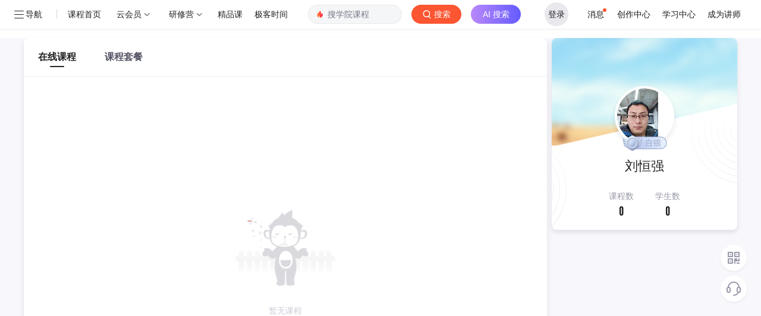

--- FILE ---
content_type: text/html; charset=utf-8
request_url: https://edu.csdn.net/lecturer/5905
body_size: 4125
content:
<!doctype html><html lang="zh" data-server-rendered="true"><head><title>刘恒强讲师的在线课程培训-CSDN程序员研修院</title> <meta name="keywords" content="刘恒强讲师"> <meta name="description" content="讲师详情页-在线课程-CSDN学院"> <meta http-equiv="content-type" content="text/html;charset=utf-8"> <meta name="viewport" content="initial-scale=1, maximum-scale=1, user-scalable=no, minimal-ui"> <meta name="referrer" content="always"> <!----> <!----> <!----> <!----> <!----> <!----> <!----> <link rel="shortcut icon" href="https://g.csdnimg.cn/static/logo/favicon32.ico" type="image/x-icon"> <!----> <!----> 
          <meta name="toolbar" content={"type":"0","model":"mini"} />
       
          <meta name="report" content={"spm":"1003.2128"} />
       <script src="https://g.csdnimg.cn/??lib/jquery/1.12.4/jquery.min.js,user-tooltip/2.2/user-tooltip.js,lib/qrcode/1.0.0/qrcode.min.js"></script> <!----> <script src='//g.csdnimg.cn/common/csdn-report/report.js' type='text/javascript'></script> 
         <script src="https://g.csdnimg.cn/user-ordercart/3.0.1/user-ordercart.js?ts=3.0.1"></script>
       
          <script src="https://g.csdnimg.cn/common/csdn-login-box/csdn-login-box.js"></script>
       
         <script src="https://g.csdnimg.cn/user-ordertip/3.0.2/user-ordertip.js?t=3.0.2"></script>
       <!----> <!----> <!----> <!----> <!---->  <script src="https://g.csdnimg.cn/edu-toolbar-menu/1.0.0/edu-toolbar-menu.js"></script> <!----> 
         <script src="https://g.csdnimg.cn/common/csdn-toolbar/csdn-toolbar.js"></script>
       <!----><link rel="stylesheet" href="https://csdnimg.cn/release/educms/public/css/common.7c38ae65.css"><link rel="stylesheet" href="https://csdnimg.cn/release/educms/public/css/tpl/edu-lecturer-detail/index.887b921c.css"></head> <body><!----> <div id="app"><div><div class="main"><div class="page-container page-component"><div><div class="home_wrap"><div id="floor-lec-age-main_245" data-editor="{&quot;type&quot;:&quot;floor&quot;,&quot;pageId&quot;:49,&quot;floorId&quot;:245}" floor-index="0" class="editMode"><div class="main_wrap mt16 pb16" data-v-2ad445f7><div class="main_left" data-v-2ad445f7><ul class="tabs" data-v-027c4651 data-v-2ad445f7><li class="cur" data-v-027c4651><a href="/course" data-report-query="" data-report-click="{&quot;spm&quot;:&quot;&quot;,&quot;dest&quot;:&quot;&quot;,&quot;extra&quot;:&quot;{\&quot;fId\&quot;:245,\&quot;fName\&quot;:\&quot;floor-lec-age-main\&quot;,\&quot;compName\&quot;:\&quot;lec-age-tabs\&quot;,\&quot;compDataId\&quot;:\&quot;edu-list-lecturer-profile-tabs\&quot;,\&quot;fTitle\&quot;:\&quot;\&quot;,\&quot;pageId\&quot;:49}&quot;}" data-report-view="{&quot;spm&quot;:&quot;&quot;,&quot;dest&quot;:&quot;&quot;,&quot;extra&quot;:&quot;{\&quot;fId\&quot;:245,\&quot;fName\&quot;:\&quot;floor-lec-age-main\&quot;,\&quot;compName\&quot;:\&quot;lec-age-tabs\&quot;,\&quot;compDataId\&quot;:\&quot;edu-list-lecturer-profile-tabs\&quot;,\&quot;fTitle\&quot;:\&quot;\&quot;,\&quot;pageId\&quot;:49}&quot;}" data-v-027c4651>在线课程</a></li><li data-v-027c4651><a href="/combo" data-report-query="" data-report-click="{&quot;spm&quot;:&quot;&quot;,&quot;dest&quot;:&quot;&quot;,&quot;extra&quot;:&quot;{\&quot;fId\&quot;:245,\&quot;fName\&quot;:\&quot;floor-lec-age-main\&quot;,\&quot;compName\&quot;:\&quot;lec-age-tabs\&quot;,\&quot;compDataId\&quot;:\&quot;edu-list-lecturer-profile-tabs\&quot;,\&quot;fTitle\&quot;:\&quot;\&quot;,\&quot;pageId\&quot;:49}&quot;}" data-report-view="{&quot;spm&quot;:&quot;&quot;,&quot;dest&quot;:&quot;&quot;,&quot;extra&quot;:&quot;{\&quot;fId\&quot;:245,\&quot;fName\&quot;:\&quot;floor-lec-age-main\&quot;,\&quot;compName\&quot;:\&quot;lec-age-tabs\&quot;,\&quot;compDataId\&quot;:\&quot;edu-list-lecturer-profile-tabs\&quot;,\&quot;fTitle\&quot;:\&quot;\&quot;,\&quot;pageId\&quot;:49}&quot;}" data-v-027c4651>课程套餐</a></li></ul> <div class="content" data-v-f095991e data-v-2ad445f7><div data-v-f095991e><div class="no_data mb200" data-v-f095991e><img src="https://csdnimg.cn/release/educms/public/img/nodata.9d682f7f.png" alt data-v-f095991e> <div class="no_data_tip text-center" data-v-f095991e>
        暂无课程
        </div></div></div></div> <!----></div> <div class="main_right" data-v-2ad445f7><div class="right_m overflowhidden" data-v-2ad445f7><div class="info_box vmodaltop lecturer" data-v-bda7a078 data-v-2ad445f7><div class="headbg" data-v-bda7a078></div> <div class="img" data-v-bda7a078><div class="imgbox" data-v-bda7a078><img src="https://img-bss.csdnimg.cn/20201118144600716.jpg?imageMogr2/auto-orient/thumbnail/150x150!/format/jpg" alt data-v-bda7a078></div></div> <div class="level tc" data-v-bda7a078><!----> <i class="icon icon_level icon_level_1" data-v-bda7a078></i></div> <div class="title tc f22 colorblack mb8" data-v-bda7a078><em data-v-bda7a078>刘恒强</em></div> <div class="longlong tc mb8" data-v-bda7a078></div> <!----> <div class="desc tc colorgray ellipsis-3 mb16" data-v-bda7a078>
      
    </div> <div class="line2 lecturer-nums pr tc mb16" data-v-bda7a078><span class="span_wrap pad_line" data-v-bda7a078><span data-v-bda7a078>课程数</span> <em data-v-bda7a078>0</em></span> <span class="span_wrap" data-v-bda7a078><span data-v-bda7a078>学生数</span> <em data-v-bda7a078>0</em></span></div> <!----> <div class="el-dialog__wrapper askmodal" style="display:none;" data-v-bda7a078><div role="dialog" aria-modal="true" aria-label="提出新问题" class="el-dialog" style="margin-top:15vh;width:50%;"><div class="el-dialog__header"><span class="el-dialog__title">提出新问题</span><button type="button" aria-label="Close" class="el-dialog__headerbtn"><i class="el-dialog__close el-icon el-icon-close"></i></button></div><!----><!----></div></div></div> <!----></div> <div class="right_m coupon-content-box" style="display:none;" data-v-f59aba08 data-v-2ad445f7><div class="course_type" data-v-f59aba08><div class="text" data-v-f59aba08>优惠券</div></div> </div></div></div></div></div></div></div></div> <div>
        <script type="text/javascript" src="https://g.csdnimg.cn/common/csdn-footer/csdn-footer.js" data-isfootertrack="false" defer></script>
      </div></div></div><script> window.__INITIAL_STATE__= {"csrf":"iLAbfscP--OXKRwUzdwqjfLL-IicJxFmHx-Q","origin":"http:\u002F\u002Fedu.csdn.net","isMobile":false,"cookie":"uuid_tt_dd=10_8733828490-1769747455298-470549;","ip":"52.14.195.193","pageData":{"page":{"pageId":49,"title":"讲师详情页-CSDN学院","keywords":"CSDN学院","description":"讲师详情页-在线课程-CSDN学院","ext":{}},"template":{"templateId":9,"templateComponentName":"edu-lecturer-detail","title":"学院-讲师详情页","floorList":[{"floorId":243,"floorComponentName":"floor-edu-course-nav","title":"学院Nav","description":"","indexOrder":2,"componentList":[{"componentName":"edu-index-nav-v2","componentDataId":"edu-index-nav-v2","componentConfigData":{}}]},{"floorId":245,"floorComponentName":"floor-lec-age-main","title":"讲师主体","description":"","indexOrder":4,"componentList":[{"componentName":"lec-age-feedback","componentDataId":"edu-list-agency-operator","componentConfigData":{}},{"componentName":"lec-age-tabs","componentDataId":"edu-list-lecturer-profile-tabs","componentConfigData":{}},{"componentName":"lec-age-tips","componentDataId":"edu-list-agency-notice","componentConfigData":{}},{"componentName":"lec-age-list","componentDataId":"edu-list-lecturer-profile-course","componentConfigData":{}},{"componentName":"lec-age-pagination","componentDataId":"edu-list-lecturer-profile-course_page","componentConfigData":{}},{"componentName":"age-card-rank","componentDataId":"edu-list-lecturer-profile-card-list","componentConfigData":{}},{"componentName":"lec-age-cardnotice","componentDataId":"edu-list-lecturer-profile-card-info","componentConfigData":{}},{"componentName":"lec-right-info","componentDataId":"edu-list-lecturer-profile-baseinfo","componentConfigData":{}}]}],"createTime":"2020-07-31T12:50:38.000+00:00","updateTime":"2020-07-31T12:51:56.000+00:00"},"data":{"edu-list-lecturer-profile-card-list":[],"edu-list-lecturer-profile-tabs":[{"itemType":"","description":"讲师详情页tab1 在线课程","title":"在线课程","url":"","images":[""],"ext":{"tag":"course"},"report_data":{"eventClick":true,"eventView":true,"data":"{\"spm\":\"\",\"dest\":\"\",\"extra\":\"{\\\"fId\\\":245,\\\"fName\\\":\\\"floor-lec-age-main\\\",\\\"compName\\\":\\\"lec-age-tabs\\\",\\\"compDataId\\\":\\\"edu-list-lecturer-profile-tabs\\\",\\\"fTitle\\\":\\\"\\\",\\\"pageId\\\":49}\"}","urlParams":""}},{"itemType":"","description":"讲师详情页tab2 课程套餐","title":"课程套餐","url":"","images":[""],"ext":{"tag":"combo"},"report_data":{"eventClick":true,"eventView":true,"data":"{\"spm\":\"\",\"dest\":\"\",\"extra\":\"{\\\"fId\\\":245,\\\"fName\\\":\\\"floor-lec-age-main\\\",\\\"compName\\\":\\\"lec-age-tabs\\\",\\\"compDataId\\\":\\\"edu-list-lecturer-profile-tabs\\\",\\\"fTitle\\\":\\\"\\\",\\\"pageId\\\":49}\"}","urlParams":""}},{"itemType":"","description":"讲师详情-班级","title":"班级","url":"","images":[""],"ext":{"tag":"class"},"report_data":{"eventClick":true,"eventView":true,"data":"{\"spm\":\"\",\"dest\":\"\",\"extra\":\"{\\\"fId\\\":245,\\\"fName\\\":\\\"floor-lec-age-main\\\",\\\"compName\\\":\\\"lec-age-tabs\\\",\\\"compDataId\\\":\\\"edu-list-lecturer-profile-tabs\\\",\\\"fTitle\\\":\\\"\\\",\\\"pageId\\\":49}\"}","urlParams":""}}],"edu-list-lecturer-profile-course_page":[{"pageSize":20,"currentPage":1,"total":0,"report_data":{"eventClick":true,"eventView":true,"data":"{\"spm\":\"\",\"dest\":\"\",\"extra\":\"{\\\"fId\\\":245,\\\"fName\\\":\\\"floor-lec-age-main\\\",\\\"compName\\\":\\\"lec-age-pagination\\\",\\\"compDataId\\\":\\\"edu-list-lecturer-profile-course_page\\\",\\\"fTitle\\\":\\\"\\\",\\\"pageId\\\":49}\"}","urlParams":""}}],"edu-index-nav-v2":[{"itemType":"left","description":"edu-bar","title":"程序员研修院","url":"https:\u002F\u002Fedu.csdn.net\u002F","images":[""],"ext":{},"report_data":{"eventClick":true,"eventView":true,"data":"{\"spm\":\"\",\"dest\":\"https:\u002F\u002Fedu.csdn.net\u002F\",\"extra\":\"{\\\"fId\\\":243,\\\"fName\\\":\\\"floor-edu-course-nav\\\",\\\"compName\\\":\\\"edu-index-nav-v2\\\",\\\"compDataId\\\":\\\"edu-index-nav-v2\\\",\\\"fTitle\\\":\\\"\\\",\\\"pageId\\\":49}\"}","urlParams":""}},{"itemType":"left","description":"选课程-地址","title":"选课程","url":"https:\u002F\u002Fedu.csdn.net\u002Fcourse","images":[""],"ext":{},"report_data":{"eventClick":true,"eventView":true,"data":"{\"spm\":\"\",\"dest\":\"https:\u002F\u002Fedu.csdn.net\u002Fcourse\",\"extra\":\"{\\\"fId\\\":243,\\\"fName\\\":\\\"floor-edu-course-nav\\\",\\\"compName\\\":\\\"edu-index-nav-v2\\\",\\\"compDataId\\\":\\\"edu-index-nav-v2\\\",\\\"fTitle\\\":\\\"\\\",\\\"pageId\\\":49}\"}","urlParams":""}},{"itemType":"left","description":"跟我练-地址","title":"跟我练","url":"https:\u002F\u002Fedu.csdn.net\u002Fcourse\u002F5-0-0-0-1.html","images":[""],"ext":{},"report_data":{"eventClick":true,"eventView":true,"data":"{\"spm\":\"\",\"dest\":\"https:\u002F\u002Fedu.csdn.net\u002Fcourse\u002F5-0-0-0-1.html\",\"extra\":\"{\\\"fId\\\":243,\\\"fName\\\":\\\"floor-edu-course-nav\\\",\\\"compName\\\":\\\"edu-index-nav-v2\\\",\\\"compDataId\\\":\\\"edu-index-nav-v2\\\",\\\"fTitle\\\":\\\"\\\",\\\"pageId\\\":49}\"}","urlParams":""}},{"itemType":"left","description":"电子书-地址","title":"电子书","url":"https:\u002F\u002Fedu.csdn.net\u002Fcourse\u002F8-0-0-0-1.html","images":[""],"ext":{},"report_data":{"eventClick":true,"eventView":true,"data":"{\"spm\":\"\",\"dest\":\"https:\u002F\u002Fedu.csdn.net\u002Fcourse\u002F8-0-0-0-1.html\",\"extra\":\"{\\\"fId\\\":243,\\\"fName\\\":\\\"floor-edu-course-nav\\\",\\\"compName\\\":\\\"edu-index-nav-v2\\\",\\\"compDataId\\\":\\\"edu-index-nav-v2\\\",\\\"fTitle\\\":\\\"\\\",\\\"pageId\\\":49}\"}","urlParams":""}},{"itemType":"left","description":"edu-bar","title":"讲师","url":"https:\u002F\u002Fedu.csdn.net\u002Flecturer","images":[""],"ext":{},"report_data":{"eventClick":true,"eventView":true,"data":"{\"spm\":\"\",\"dest\":\"https:\u002F\u002Fedu.csdn.net\u002Flecturer\",\"extra\":\"{\\\"fId\\\":243,\\\"fName\\\":\\\"floor-edu-course-nav\\\",\\\"compName\\\":\\\"edu-index-nav-v2\\\",\\\"compDataId\\\":\\\"edu-index-nav-v2\\\",\\\"fTitle\\\":\\\"\\\",\\\"pageId\\\":49}\"}","urlParams":""}},{"itemType":"right","description":"edu-bar","title":"我的学习","url":"https:\u002F\u002Fedu.csdn.net\u002F","images":["https:\u002F\u002Fimg-home.csdnimg.cn\u002Fimages\u002F20200815040355.png"],"ext":{"report_spm":"1002.2000.3001.4260"},"report_data":{"eventClick":true,"eventView":true,"data":"{\"spm\":\"1002.2000.3001.4260\",\"dest\":\"https:\u002F\u002Fedu.csdn.net\u002F\",\"extra\":\"{\\\"fId\\\":243,\\\"fName\\\":\\\"floor-edu-course-nav\\\",\\\"compName\\\":\\\"edu-index-nav-v2\\\",\\\"compDataId\\\":\\\"edu-index-nav-v2\\\",\\\"fTitle\\\":\\\"\\\",\\\"pageId\\\":49}\"}","urlParams":"spm=1002.2000.3001.4260"}},{"itemType":"right","description":"edu-bar","title":"讲师平台","url":"https:\u002F\u002Fmp-edu.csdn.net","images":["https:\u002F\u002Fimg-home.csdnimg.cn\u002Fimages\u002F20200815040406.png"],"ext":{"report_spm":"1002.2000.3001.4261"},"report_data":{"eventClick":true,"eventView":true,"data":"{\"spm\":\"1002.2000.3001.4261\",\"dest\":\"https:\u002F\u002Fmp-edu.csdn.net\",\"extra\":\"{\\\"fId\\\":243,\\\"fName\\\":\\\"floor-edu-course-nav\\\",\\\"compName\\\":\\\"edu-index-nav-v2\\\",\\\"compDataId\\\":\\\"edu-index-nav-v2\\\",\\\"fTitle\\\":\\\"\\\",\\\"pageId\\\":49}\"}","urlParams":"spm=1002.2000.3001.4261"}},{"itemType":"left","description":"学习会员-入口","title":"学习会员","url":"https:\u002F\u002Fedu.csdn.net\u002Fstudyvip?utm_source=studyvip_course_toolbar","images":[""],"ext":{},"report_data":{"eventClick":true,"eventView":true,"data":"{\"spm\":\"\",\"dest\":\"https:\u002F\u002Fedu.csdn.net\u002Fstudyvip?utm_source=studyvip_course_toolbar\",\"extra\":\"{\\\"fId\\\":243,\\\"fName\\\":\\\"floor-edu-course-nav\\\",\\\"compName\\\":\\\"edu-index-nav-v2\\\",\\\"compDataId\\\":\\\"edu-index-nav-v2\\\",\\\"fTitle\\\":\\\"\\\",\\\"pageId\\\":49}\"}","urlParams":""}}],"edu-list-lecturer-profile-course":[],"edu-list-lecturer-profile-baseinfo":[{"description":"","title":"刘恒强","images":["https:\u002F\u002Fimg-bss.csdnimg.cn\u002F20201118144600716.jpg?imageMogr2\u002Fauto-orient\u002Fthumbnail\u002F150x150!\u002Fformat\u002Fjpg"],"ext":{"entryTime":0,"lecturerNckname":"刘小强丶","courseNum":0,"blogUrl":"http:\u002F\u002Fblog.csdn.net\u002Fqq214161283","lecturerUsername":"qq214161283","questionNums":0,"students":0,"agencyId":0,"position":"","lecturerGrade":1,"tags":[],"topicNums":0},"report_data":{"eventClick":true,"eventView":true,"data":"{\"spm\":\"\",\"dest\":\"\",\"extra\":\"{\\\"fId\\\":245,\\\"fName\\\":\\\"floor-lec-age-main\\\",\\\"compName\\\":\\\"lec-right-info\\\",\\\"compDataId\\\":\\\"edu-list-lecturer-profile-baseinfo\\\",\\\"fTitle\\\":\\\"\\\",\\\"pageId\\\":49}\"}","urlParams":""}}],"edu-list-agency-operator":[{"itemType":"","description":"机构、讲师详情页-意见反馈","title":"意见反馈","url":"https:\u002F\u002Fmarketing.csdn.net\u002Fquestions\u002FQ2006121440464262601","images":[""],"ext":{},"report_data":{"eventClick":true,"eventView":true,"data":"{\"spm\":\"\",\"dest\":\"https:\u002F\u002Fmarketing.csdn.net\u002Fquestions\u002FQ2006121440464262601\",\"extra\":\"{\\\"fId\\\":245,\\\"fName\\\":\\\"floor-lec-age-main\\\",\\\"compName\\\":\\\"lec-age-feedback\\\",\\\"compDataId\\\":\\\"edu-list-agency-operator\\\",\\\"fTitle\\\":\\\"\\\",\\\"pageId\\\":49}\"}","urlParams":""}}]}},"CFG":{"ALIPLAYER_VERSION":"v4","ALIPLAYER_H5_VERSION":"mobile_v1","ENV":"prod","ROOT_URL":"https:\u002F\u002Fcms-edu.csdn.net\u002F","EDU_URL":"https:\u002F\u002Fedu.csdn.net\u002F","EDU_DIRECT_URL":"http:\u002F\u002Fedu-academy-web.internal.csdn.net\u002F","EDU_LC_URL":"https:\u002F\u002Fedu.csdn.net\u002F","VUE_APP_API_URL_SERVER":"http:\u002F\u002Fcms-edu-api.csdn.net\u002F","VUE_EDU_API_URL_SERVER":"http:\u002F\u002Fedu-core-api.csdn.net\u002F","VUE_EDU_HOME_API_URL_SERVER":"http:\u002F\u002Fedu-api.internal.csdn.net\u002F","VUE_EDU_API_URL":"https:\u002F\u002Fedu-core-api.csdn.net\u002F","CDN_URL":"https:\u002F\u002Fcsdnimg.cn\u002Frelease\u002Feducms","VUE_APP_API_URL":"https:\u002F\u002Fcms-edu-api.csdn.net\u002F","VIP_URL":"https:\u002F\u002Fmall.csdn.net\u002Fvip","FEEDBACK_URL":"https:\u002F\u002Fmarketing.csdn.net\u002Fquestions\u002FQ2006121440464262601","EDU_APP_API_URL":"https:\u002F\u002Fedu-core-api.csdn.net\u002F","EDU_APP_BIWEN_API_URL":"https:\u002F\u002Fbiwen.csdn.net\u002F","EDU_APP_API_URL_PRE":"https:\u002F\u002Fedu-core-api.csdn.net\u002F","LOGIN_URL":"https:\u002F\u002Fpassport.csdn.net\u002Faccount\u002Flogin","CART_JSONP_URL":"https:\u002F\u002Fg.csdnimg.cn\u002Fuser-ordercart\u002F3.0.1\u002Fuser-ordercart.js","CART_JSONP_301_URL":"https:\u002F\u002Fg.csdnimg.cn\u002Fuser-ordercart\u002F3.0.1\u002Fuser-ordercart.js","EDU_OLD_APP_API_URL":"https:\u002F\u002Fedu.csdn.net\u002F","VUE_Mall_API_URL":"https:\u002F\u002Fmall.csdn.net\u002F","MYORDER_DETAIL_URL":"https:\u002F\u002Forder.csdn.net\u002Fmyorder\u002Fdetail","VIDEO_TIME_REPORT":"https:\u002F\u002Fedu.csdn.net\u002Fv1\u002Freport","VIDEO_TIME_REPORT2":"https:\u002F\u002Fedu.csdn.net\u002Fv2\u002Freport","LESSON_APP_API_URL":"https:\u002F\u002Fbizapi.csdn.net\u002Fedu-academy-web\u002Fv1\u002F","LESSON_APP_API_URL_SERVER":"http:\u002F\u002Fedu-academy-web.internal.csdn.net\u002Fv1\u002F","BOOK_API_URL":"https:\u002F\u002Fbizapi.csdn.net\u002Fbook\u002Fv1\u002F","BOOK_READER_URL":"https:\u002F\u002Fbook.csdn.net\u002Freader","BOOK_URL":"https:\u002F\u002Fbook.csdn.net\u002F","VUE_APP_COMMUNITY_ASK_API_URL":"https:\u002F\u002Fmp-ask.csdn.net\u002F","SENTRY_URL":"https:\u002F\u002Fc4f30d9fce5d467da4f29b0957eb32ac@sentry.csdn.net\u002F22","LESSON_UPLOAD_API_URL":"https:\u002F\u002Fedu.csdn.net\u002Fv2\u002FlearnReport","Live_API_URL":"https:\u002F\u002Flive.csdn.net\u002Froom-iframe\u002F","APPKEY":"203866374","APPSECRET":"Et9j9OntJ0zNRQvFxZoL4N9Y2uPDsoe4","BOOK_API_APPKEY":"203881690","BOOK_API_APPSECRET":"MF2u3YCpPj2mK3PxlfDmYad4SvPUQjBP","VUE_APP_API_DOWNLOAD":"https:\u002F\u002Fdownload.csdn.net\u002F","SPECIAL_COURSE_ID":[27685,28807,30562,30717,30718,30719,30720,32064],"EDU_DOWNLOAD_URL":"https:\u002F\u002Fedu.csdn.net\u002F","EDU_APP_API_URL_SERVER":"http:\u002F\u002Fedu-core-api.csdn.net\u002F","EDU_EDULC_URL":"https:\u002F\u002Fedu.csdn.net\u002F","MALL_APP_API_URL":"https:\u002F\u002Fbizapi.csdn.net\u002Fmall\u002Fmp\u002Fmallorder\u002F","EDU_TOOLBAR_URL":"https:\u002F\u002Fedu-core-api.csdn.net\u002Facademy-pc\u002F","SKILLTREE":"http:\u002F\u002Fcsdn-skilltree-api.internal.csdn.net\u002F"},"queries":{"pageId":[],"domain":["edu.csdn.net\u002Flecturer\u002Fdetail\u002Fcourse"],"id":["5905"],"tab":["course"],"page":["1"],"pageSize":["20"]},"basePath":"edu.csdn.net\u002Flecturer\u002F5905","customToolbar":[],"toolbarMenusConfig":[],"hasCreated":false,"extra":[],"active":0,"navBarFixed":false};</script><script type="text/javascript" src="https://csdnimg.cn/release/educms/public/js/runtime.f149534f.js"></script><script type="text/javascript" src="https://csdnimg.cn/release/educms/public/js/chunk/common.94b7d573.js"></script><script type="text/javascript" src="https://csdnimg.cn/release/educms/public/js/chunk/tpl/edu-lecturer-detail/index.e017846a.js"></script></body> <!----> <!----> <!----> <!----> <!----> <!----> <!----> <!----> <!----> <!----> <!----> 
         <script src="https://g.csdnimg.cn/side-toolbar/3.0/side-toolbar.js" ></script>
       <!----> <!----> <!----> <!----> <!----> <!----> <!----></html>

--- FILE ---
content_type: application/x-javascript
request_url: https://csdnimg.cn/release/educms/public/js/runtime.f149534f.js
body_size: 2145
content:
!function(e){function f(f){for(var t,d,a=f[0],o=f[1],u=f[2],i=0,l=[];i<a.length;i++)d=a[i],r[d]&&l.push(r[d][0]),r[d]=0;for(t in o)Object.prototype.hasOwnProperty.call(o,t)&&(e[t]=o[t]);for(b&&b(f);l.length;)l.shift()();return n.push.apply(n,u||[]),c()}function c(){for(var e,f=0;f<n.length;f++){for(var c=n[f],t=!0,d=1;d<c.length;d++){var o=c[d];0!==r[o]&&(t=!1)}t&&(n.splice(f--,1),e=a(a.s=c[0]))}return e}var t={},d={runtime:0},r={runtime:0},n=[];function a(f){if(t[f])return t[f].exports;var c=t[f]={i:f,l:!1,exports:{}};return e[f].call(c.exports,c,c.exports,a),c.l=!0,c.exports}a.e=function(e){var f=[];d[e]?f.push(d[e]):0!==d[e]&&{0:1,2:1,3:1,4:1,5:1,6:1,7:1,8:1,9:1}[e]&&f.push(d[e]=new Promise((function(f,c){for(var t="css/"+e+"."+{0:"c8417fb0",1:"31d6cfe0",2:"b8b8301a",3:"b8b8301a",4:"4d5b2671",5:"51cd3416",6:"b8b8301a",7:"ea3f107e",8:"f27829f5",9:"59f5af57",10:"31d6cfe0",11:"31d6cfe0",12:"31d6cfe0",13:"31d6cfe0",14:"31d6cfe0",15:"31d6cfe0",16:"31d6cfe0",17:"31d6cfe0",18:"31d6cfe0",19:"31d6cfe0",20:"31d6cfe0",21:"31d6cfe0",22:"31d6cfe0",23:"31d6cfe0",24:"31d6cfe0",25:"31d6cfe0",26:"31d6cfe0",27:"31d6cfe0",28:"31d6cfe0",29:"31d6cfe0",30:"31d6cfe0",31:"31d6cfe0",32:"31d6cfe0",33:"31d6cfe0",34:"31d6cfe0",35:"31d6cfe0",36:"31d6cfe0",37:"31d6cfe0",38:"31d6cfe0",39:"31d6cfe0",40:"31d6cfe0",41:"31d6cfe0",42:"31d6cfe0",43:"31d6cfe0",44:"31d6cfe0",45:"31d6cfe0",46:"31d6cfe0",47:"31d6cfe0",48:"31d6cfe0",49:"31d6cfe0",50:"31d6cfe0",51:"31d6cfe0",52:"31d6cfe0",53:"31d6cfe0",54:"31d6cfe0",55:"31d6cfe0",56:"31d6cfe0",57:"31d6cfe0",58:"31d6cfe0",59:"31d6cfe0",60:"31d6cfe0",61:"31d6cfe0",62:"31d6cfe0",63:"31d6cfe0",64:"31d6cfe0",65:"31d6cfe0",66:"31d6cfe0",67:"31d6cfe0",68:"31d6cfe0",69:"31d6cfe0",70:"31d6cfe0",71:"31d6cfe0",72:"31d6cfe0",73:"31d6cfe0"}[e]+".css",r=a.p+t,n=document.getElementsByTagName("link"),o=0;o<n.length;o++){var u=(b=n[o]).getAttribute("data-href")||b.getAttribute("href");if("stylesheet"===b.rel&&(u===t||u===r))return f()}var i=document.getElementsByTagName("style");for(o=0;o<i.length;o++){var b;if((u=(b=i[o]).getAttribute("data-href"))===t||u===r)return f()}var l=document.createElement("link");l.rel="stylesheet",l.type="text/css",l.onload=f,l.onerror=function(f){var t=f&&f.target&&f.target.src||r,n=new Error("Loading CSS chunk "+e+" failed.\n("+t+")");n.code="CSS_CHUNK_LOAD_FAILED",n.request=t,delete d[e],l.parentNode.removeChild(l),c(n)},l.href=r,document.getElementsByTagName("head")[0].appendChild(l)})).then((function(){d[e]=0})));var c=r[e];if(0!==c)if(c)f.push(c[2]);else{var t=new Promise((function(f,t){c=r[e]=[f,t]}));f.push(c[2]=t);var n,o=document.createElement("script");o.charset="utf-8",o.timeout=120,a.nc&&o.setAttribute("nonce",a.nc),o.src=function(e){return a.p+"js/chunk/"+({}[e]||e)+"."+{0:"258820a9",1:"fbce3870",2:"ba798a96",3:"1efc103b",4:"323e3fb1",5:"1e32fcf2",6:"d27e2f1a",7:"5194c647",8:"9e55af57",9:"d41f6b07",10:"f461e9c7",11:"cf6a8f1f",12:"cb630670",13:"985c712a",14:"80d13e22",15:"747e307a",16:"54245dd8",17:"c96605b0",18:"97249a0e",19:"783d332b",20:"a5b4f381",21:"bf29de20",22:"44879bb5",23:"b98e8535",24:"244e3448",25:"b0db17fd",26:"b1b5be6a",27:"864e2a01",28:"a1f426ba",29:"898fa55f",30:"a0776709",31:"0c9bdd1b",32:"f182e99a",33:"0808b4db",34:"0f198f7a",35:"b9c2dc94",36:"bbc1f5bf",37:"68d53968",38:"7cd3ed78",39:"19b2999c",40:"35bfd98c",41:"e90cba33",42:"f61e8d90",43:"cbed5e6d",44:"7e35db58",45:"a4116145",46:"d92c09c8",47:"70c5130b",48:"15794ab5",49:"b9f63aee",50:"9feae2a4",51:"c599ee99",52:"d5aa82a7",53:"0a566f7f",54:"e8868289",55:"26d5e915",56:"bff1b011",57:"d4f2c5cd",58:"27d86e3d",59:"fdf3e53f",60:"ba9b1444",61:"a635f9f2",62:"a00fb1a4",63:"1a8ba799",64:"c49b6ef0",65:"01956c1e",66:"5dc27217",67:"4e71a977",68:"3aa15047",69:"91f1aa61",70:"45220028",71:"d553e557",72:"13e785d5",73:"c4d200f3"}[e]+".js"}(e),n=function(f){o.onerror=o.onload=null,clearTimeout(u);var c=r[e];if(0!==c){if(c){var t=f&&("load"===f.type?"missing":f.type),d=f&&f.target&&f.target.src,n=new Error("Loading chunk "+e+" failed.\n("+t+": "+d+")");n.type=t,n.request=d,c[1](n)}r[e]=void 0}};var u=setTimeout((function(){n({type:"timeout",target:o})}),12e4);o.onerror=o.onload=n,document.head.appendChild(o)}return Promise.all(f)},a.m=e,a.c=t,a.d=function(e,f,c){a.o(e,f)||Object.defineProperty(e,f,{enumerable:!0,get:c})},a.r=function(e){"undefined"!=typeof Symbol&&Symbol.toStringTag&&Object.defineProperty(e,Symbol.toStringTag,{value:"Module"}),Object.defineProperty(e,"__esModule",{value:!0})},a.t=function(e,f){if(1&f&&(e=a(e)),8&f)return e;if(4&f&&"object"==typeof e&&e&&e.__esModule)return e;var c=Object.create(null);if(a.r(c),Object.defineProperty(c,"default",{enumerable:!0,value:e}),2&f&&"string"!=typeof e)for(var t in e)a.d(c,t,function(f){return e[f]}.bind(null,t));return c},a.n=function(e){var f=e&&e.__esModule?function(){return e.default}:function(){return e};return a.d(f,"a",f),f},a.o=function(e,f){return Object.prototype.hasOwnProperty.call(e,f)},a.p="https://csdnimg.cn/release/educms/public/",a.oe=function(e){throw e};var o=window.webpackJsonp=window.webpackJsonp||[],u=o.push.bind(o);o.push=f,o=o.slice();for(var i=0;i<o.length;i++)f(o[i]);var b=u;c()}([]);